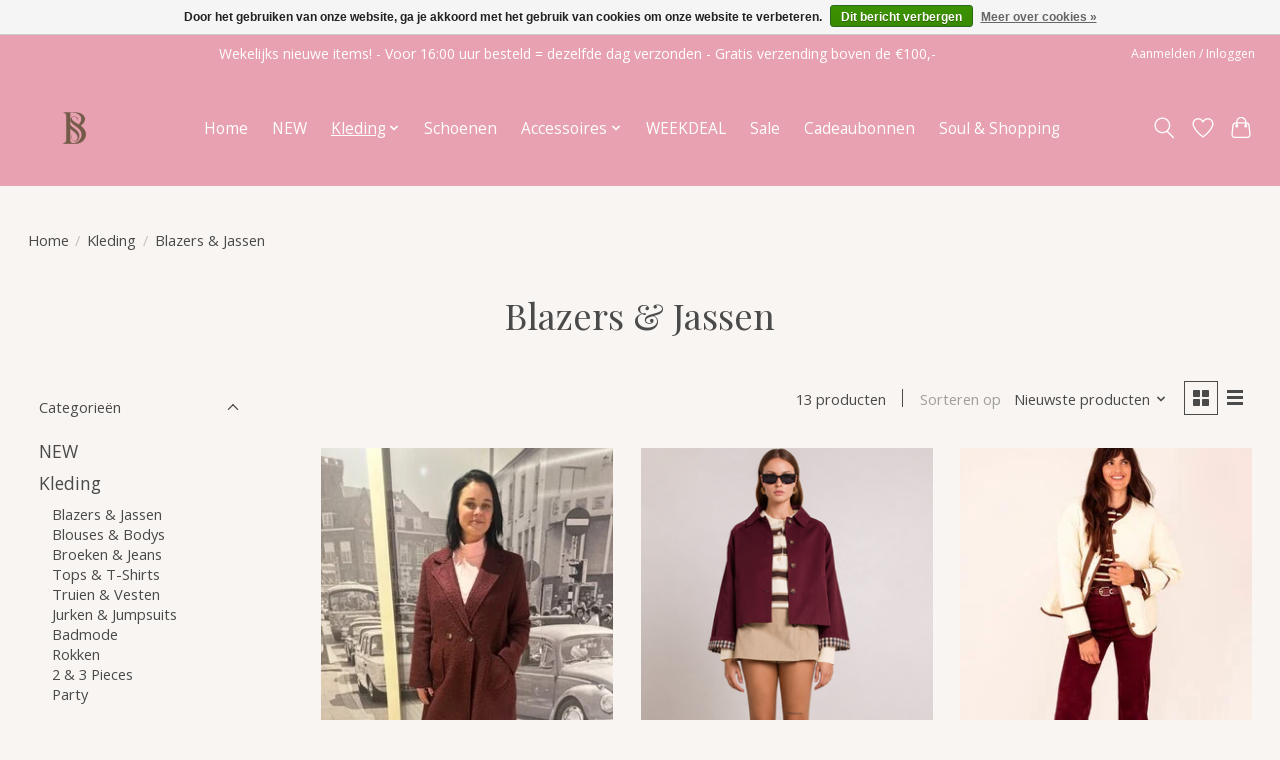

--- FILE ---
content_type: text/html;charset=utf-8
request_url: https://www.blend-scheveningen.nl/kleding/blazers-jassen/
body_size: 11753
content:
<!DOCTYPE html>
<html lang="nl">
  <head>
    <meta charset="utf-8"/>
<!-- [START] 'blocks/head.rain' -->
<!--

  (c) 2008-2026 Lightspeed Netherlands B.V.
  http://www.lightspeedhq.com
  Generated: 02-02-2026 @ 14:11:38

-->
<link rel="canonical" href="https://www.blend-scheveningen.nl/kleding/blazers-jassen/"/>
<link rel="alternate" href="https://www.blend-scheveningen.nl/index.rss" type="application/rss+xml" title="Nieuwe producten"/>
<link href="https://cdn.webshopapp.com/assets/cookielaw.css?2025-02-20" rel="stylesheet" type="text/css"/>
<meta name="robots" content="noodp,noydir"/>
<meta name="google-site-verification" content="&lt;meta name=&quot;facebook-domain-verification&quot; content=&quot;byoop7080t13wfnygt2nw665yguwaz&quot; /&gt;"/>
<meta property="og:url" content="https://www.blend-scheveningen.nl/kleding/blazers-jassen/?source=facebook"/>
<meta property="og:site_name" content="Blend-Scheveningen"/>
<meta property="og:title" content="Blazers &amp; Jassen "/>
<meta property="og:description" content="Jackets, blazers, coats, jassen. Welke kleur of maat we hebben ze voor je. Vergeet de prints niet van dit seizoen, ook die hebben wij. "/>
<script src="https://facebook.dmwsconnector.nl/shop-assets/288443/capi.js?id=f883b7b5a73999fa81c40c8deec00610"></script>
<!--[if lt IE 9]>
<script src="https://cdn.webshopapp.com/assets/html5shiv.js?2025-02-20"></script>
<![endif]-->
<!-- [END] 'blocks/head.rain' -->
    <title>Blazers &amp; Jassen  - Blend-Scheveningen</title>
    <meta name="description" content="Jackets, blazers, coats, jassen. Welke kleur of maat we hebben ze voor je. Vergeet de prints niet van dit seizoen, ook die hebben wij. " />
    <meta name="keywords" content="Blazers &amp; Jassen " />
    <meta http-equiv="X-UA-Compatible" content="IE=edge">
    <meta name="viewport" content="width=device-width, initial-scale=1">
    <meta name="apple-mobile-web-app-capable" content="yes">
    <meta name="apple-mobile-web-app-status-bar-style" content="black">
    
    <script>document.getElementsByTagName("html")[0].className += " js";</script>

    <link rel="shortcut icon" href="https://cdn.webshopapp.com/shops/288443/themes/174583/v/2788368/assets/favicon.png?20251230230446" type="image/x-icon" />
    <link href='//fonts.googleapis.com/css?family=Open%20Sans:400,300,600&display=swap' rel='stylesheet' type='text/css'>
<link href='//fonts.googleapis.com/css?family=Playfair%20Display:400,300,600&display=swap' rel='stylesheet' type='text/css'>
    <link rel="stylesheet" href="https://cdn.webshopapp.com/assets/gui-2-0.css?2025-02-20" />
    <link rel="stylesheet" href="https://cdn.webshopapp.com/assets/gui-responsive-2-0.css?2025-02-20" />
    <link id="lightspeedframe" rel="stylesheet" href="https://cdn.webshopapp.com/shops/288443/themes/174583/assets/style.css?2025123023415920210104192718" />
    <!-- browsers not supporting CSS variables -->
    <script>
      if(!('CSS' in window) || !CSS.supports('color', 'var(--color-var)')) {var cfStyle = document.getElementById('lightspeedframe');if(cfStyle) {var href = cfStyle.getAttribute('href');href = href.replace('style.css', 'style-fallback.css');cfStyle.setAttribute('href', href);}}
    </script>
    <link rel="stylesheet" href="https://cdn.webshopapp.com/shops/288443/themes/174583/assets/settings.css?2025123023415920210104192718" />
    <link rel="stylesheet" href="https://cdn.webshopapp.com/shops/288443/themes/174583/assets/custom.css?2025123023415920210104192718" />

    <script src="https://cdn.webshopapp.com/assets/jquery-3-7-1.js?2025-02-20"></script>
    <script src="https://cdn.webshopapp.com/assets/jquery-ui-1-14-1.js?2025-02-20"></script>

  </head>
  <body>
    
          <header class="main-header main-header--mobile js-main-header position-relative">
  <div class="main-header__top-section">
    <div class="main-header__nav-grid justify-between@md container max-width-lg text-xs padding-y-xxs">
      <div><p style="font-size:14px; margin-left: 200px; "> Wekelijks nieuwe items! - Voor 16:00 uur besteld = dezelfde dag verzonden - Gratis verzending boven de €100,-  </p></div>
      <ul class="main-header__list flex-grow flex-basis-0 justify-end@md display@md">        
                
                        <li class="main-header__item"><a href="https://www.blend-scheveningen.nl/account/" class="main-header__link" title="Mijn account">Aanmelden / Inloggen</a></li>
      </ul>
    </div>
  </div>
  <div class="main-header__mobile-content container max-width-lg">
          <a href="https://www.blend-scheveningen.nl/" class="main-header__logo" title="★ Voor vrouwen die durven op te vallen, zonder te veel te betalen">
        <img src="https://cdn.webshopapp.com/shops/288443/themes/174583/v/2788383/assets/logo.png?20251230233113" alt="★ Voor vrouwen die durven op te vallen, zonder te veel te betalen">
                <img src="https://cdn.webshopapp.com/shops/288443/themes/174583/v/2788369/assets/logo-white.png?20251230231816" class="main-header__logo-white" alt="★ Voor vrouwen die durven op te vallen, zonder te veel te betalen">
              </a>
        
    <div class="flex items-center">
            <a href="https://www.blend-scheveningen.nl/account/wishlist/" class="main-header__mobile-btn js-tab-focus">
        <svg class="icon" viewBox="0 0 24 25" fill="none"><title>Ga naar verlanglijst</title><path d="M11.3785 4.50387L12 5.42378L12.6215 4.50387C13.6598 2.96698 15.4376 1.94995 17.4545 1.94995C20.65 1.94995 23.232 4.49701 23.25 7.6084C23.2496 8.53335 22.927 9.71432 22.3056 11.056C21.689 12.3875 20.8022 13.8258 19.7333 15.249C17.6019 18.0872 14.7978 20.798 12.0932 22.4477L12 22.488L11.9068 22.4477C9.20215 20.798 6.3981 18.0872 4.26667 15.249C3.1978 13.8258 2.31101 12.3875 1.69437 11.056C1.07303 9.71436 0.750466 8.53342 0.75 7.60848C0.767924 4.49706 3.34993 1.94995 6.54545 1.94995C8.56242 1.94995 10.3402 2.96698 11.3785 4.50387Z" stroke="currentColor" stroke-width="1.5" fill="none"/></svg>
        <span class="sr-only">Verlanglijst</span>
      </a>
            <button class="reset main-header__mobile-btn js-tab-focus" aria-controls="cartDrawer">
        <svg class="icon" viewBox="0 0 24 25" fill="none"><title>Winkelwagen in-/uitschakelen</title><path d="M2.90171 9.65153C3.0797 8.00106 4.47293 6.75 6.13297 6.75H17.867C19.527 6.75 20.9203 8.00105 21.0982 9.65153L22.1767 19.6515C22.3839 21.5732 20.8783 23.25 18.9454 23.25H5.05454C3.1217 23.25 1.61603 21.5732 1.82328 19.6515L2.90171 9.65153Z" stroke="currentColor" stroke-width="1.5" fill="none"/>
        <path d="M7.19995 9.6001V5.7001C7.19995 2.88345 9.4833 0.600098 12.3 0.600098C15.1166 0.600098 17.4 2.88345 17.4 5.7001V9.6001" stroke="currentColor" stroke-width="1.5" fill="none"/>
        <circle cx="7.19996" cy="10.2001" r="1.8" fill="currentColor"/>
        <ellipse cx="17.4" cy="10.2001" rx="1.8" ry="1.8" fill="currentColor"/></svg>
        <span class="sr-only">Winkelwagen</span>
              </button>

      <button class="reset anim-menu-btn js-anim-menu-btn main-header__nav-control js-tab-focus" aria-label="Toggle menu">
        <i class="anim-menu-btn__icon anim-menu-btn__icon--close" aria-hidden="true"></i>
      </button>
    </div>
  </div>

  <div class="main-header__nav" role="navigation">
    <div class="main-header__nav-grid justify-between@md container max-width-lg">
      <div class="main-header__nav-logo-wrapper flex-shrink-0">
        
                  <a href="https://www.blend-scheveningen.nl/" class="main-header__logo" title="★ Voor vrouwen die durven op te vallen, zonder te veel te betalen">
            <img src="https://cdn.webshopapp.com/shops/288443/themes/174583/v/2788383/assets/logo.png?20251230233113" alt="★ Voor vrouwen die durven op te vallen, zonder te veel te betalen">
                        <img src="https://cdn.webshopapp.com/shops/288443/themes/174583/v/2788369/assets/logo-white.png?20251230231816" class="main-header__logo-white" alt="★ Voor vrouwen die durven op te vallen, zonder te veel te betalen">
                      </a>
              </div>
      
      <form action="https://www.blend-scheveningen.nl/search/" method="get" role="search" class="padding-y-md hide@md">
        <label class="sr-only" for="searchInputMobile">Zoeken</label>
        <input class="header-v3__nav-form-control form-control width-100%" value="" autocomplete="off" type="search" name="q" id="searchInputMobile" placeholder="Zoeken ...">
      </form>

      <ul class="main-header__list flex-grow flex-basis-0 flex-wrap justify-center@md">
        
                <li class="main-header__item">
          <a class="main-header__link" href="https://www.blend-scheveningen.nl/">Home</a>
        </li>
        
                <li class="main-header__item">
          <a class="main-header__link" href="https://www.blend-scheveningen.nl/new/">
            NEW                                    
          </a>
                  </li>
                <li class="main-header__item js-main-nav__item">
          <a class="main-header__link js-main-nav__control" href="https://www.blend-scheveningen.nl/kleding/" aria-current="page">
            <span>Kleding</span>            <svg class="main-header__dropdown-icon icon" viewBox="0 0 16 16"><polygon fill="currentColor" points="8,11.4 2.6,6 4,4.6 8,8.6 12,4.6 13.4,6 "></polygon></svg>                        <i class="main-header__arrow-icon" aria-hidden="true">
              <svg class="icon" viewBox="0 0 16 16">
                <g class="icon__group" fill="none" stroke="currentColor" stroke-linecap="square" stroke-miterlimit="10" stroke-width="2">
                  <path d="M2 2l12 12" />
                  <path d="M14 2L2 14" />
                </g>
              </svg>
            </i>
                        
          </a>
                    <ul class="main-header__dropdown">
            <li class="main-header__dropdown-item"><a href="https://www.blend-scheveningen.nl/kleding/" class="main-header__dropdown-link hide@md" aria-current="page">Alle Kleding</a></li>
                        <li class="main-header__dropdown-item">
              <a class="main-header__dropdown-link" href="https://www.blend-scheveningen.nl/kleding/blazers-jassen/" aria-current="page">
                Blazers &amp; Jassen 
                                              </a>

                          </li>
                        <li class="main-header__dropdown-item">
              <a class="main-header__dropdown-link" href="https://www.blend-scheveningen.nl/kleding/blouses-bodys/">
                Blouses &amp; Bodys 
                                              </a>

                          </li>
                        <li class="main-header__dropdown-item">
              <a class="main-header__dropdown-link" href="https://www.blend-scheveningen.nl/kleding/broeken-jeans/">
                Broeken &amp; Jeans 
                                              </a>

                          </li>
                        <li class="main-header__dropdown-item">
              <a class="main-header__dropdown-link" href="https://www.blend-scheveningen.nl/kleding/tops-t-shirts/">
                Tops &amp; T-Shirts
                                              </a>

                          </li>
                        <li class="main-header__dropdown-item">
              <a class="main-header__dropdown-link" href="https://www.blend-scheveningen.nl/kleding/truien-vesten/">
                Truien &amp; Vesten
                                              </a>

                          </li>
                        <li class="main-header__dropdown-item">
              <a class="main-header__dropdown-link" href="https://www.blend-scheveningen.nl/kleding/jurken-jumpsuits/">
                Jurken &amp; Jumpsuits 
                                              </a>

                          </li>
                        <li class="main-header__dropdown-item">
              <a class="main-header__dropdown-link" href="https://www.blend-scheveningen.nl/kleding/badmode/">
                Badmode
                                              </a>

                          </li>
                        <li class="main-header__dropdown-item">
              <a class="main-header__dropdown-link" href="https://www.blend-scheveningen.nl/kleding/rokken/">
                Rokken 
                                              </a>

                          </li>
                        <li class="main-header__dropdown-item">
              <a class="main-header__dropdown-link" href="https://www.blend-scheveningen.nl/kleding/2-3-pieces/">
                2 &amp; 3 Pieces 
                                              </a>

                          </li>
                        <li class="main-header__dropdown-item">
              <a class="main-header__dropdown-link" href="https://www.blend-scheveningen.nl/kleding/party/">
                Party 
                                              </a>

                          </li>
                      </ul>
                  </li>
                <li class="main-header__item">
          <a class="main-header__link" href="https://www.blend-scheveningen.nl/schoenen/">
            Schoenen                                    
          </a>
                  </li>
                <li class="main-header__item js-main-nav__item">
          <a class="main-header__link js-main-nav__control" href="https://www.blend-scheveningen.nl/accessoires/">
            <span>Accessoires</span>            <svg class="main-header__dropdown-icon icon" viewBox="0 0 16 16"><polygon fill="currentColor" points="8,11.4 2.6,6 4,4.6 8,8.6 12,4.6 13.4,6 "></polygon></svg>                        <i class="main-header__arrow-icon" aria-hidden="true">
              <svg class="icon" viewBox="0 0 16 16">
                <g class="icon__group" fill="none" stroke="currentColor" stroke-linecap="square" stroke-miterlimit="10" stroke-width="2">
                  <path d="M2 2l12 12" />
                  <path d="M14 2L2 14" />
                </g>
              </svg>
            </i>
                        
          </a>
                    <ul class="main-header__dropdown">
            <li class="main-header__dropdown-item"><a href="https://www.blend-scheveningen.nl/accessoires/" class="main-header__dropdown-link hide@md">Alle Accessoires</a></li>
                        <li class="main-header__dropdown-item">
              <a class="main-header__dropdown-link" href="https://www.blend-scheveningen.nl/accessoires/sieraden/">
                Sieraden 
                                              </a>

                          </li>
                        <li class="main-header__dropdown-item">
              <a class="main-header__dropdown-link" href="https://www.blend-scheveningen.nl/accessoires/tassen/">
                Tassen
                                              </a>

                          </li>
                        <li class="main-header__dropdown-item">
              <a class="main-header__dropdown-link" href="https://www.blend-scheveningen.nl/accessoires/riemen/">
                Riemen
                                              </a>

                          </li>
                        <li class="main-header__dropdown-item">
              <a class="main-header__dropdown-link" href="https://www.blend-scheveningen.nl/accessoires/mutsen-hoeden-sjaals/">
                Mutsen/ Hoeden/ Sjaals
                                              </a>

                          </li>
                        <li class="main-header__dropdown-item">
              <a class="main-header__dropdown-link" href="https://www.blend-scheveningen.nl/accessoires/zonnebrillen/">
                Zonnebrillen
                                              </a>

                          </li>
                      </ul>
                  </li>
                <li class="main-header__item">
          <a class="main-header__link" href="https://www.blend-scheveningen.nl/weekdeal/">
            WEEKDEAL                                     
          </a>
                  </li>
                <li class="main-header__item">
          <a class="main-header__link" href="https://www.blend-scheveningen.nl/sale/">
            Sale                                     
          </a>
                  </li>
        
                <li class="main-header__item">
            <a class="main-header__link" href="https://www.blend-scheveningen.nl/giftcard/" >Cadeaubonnen</a>
        </li>
        
                              <li class="main-header__item">
              <a class="main-header__link" href="https://www.blend-scheveningen.nl/blogs/soul-and-shopping/">Soul &amp; Shopping </a>
            </li>
                  
        
                
        <li class="main-header__item hide@md">
          <ul class="main-header__list main-header__list--mobile-items">        
            
                                    <li class="main-header__item"><a href="https://www.blend-scheveningen.nl/account/" class="main-header__link" title="Mijn account">Aanmelden / Inloggen</a></li>
          </ul>
        </li>
        
      </ul>

      <ul class="main-header__list flex-shrink-0 justify-end@md display@md">
        <li class="main-header__item">
          
          <button class="reset switch-icon main-header__link main-header__link--icon js-toggle-search js-switch-icon js-tab-focus" aria-label="Toggle icon">
            <svg class="icon switch-icon__icon--a" viewBox="0 0 24 25"><title>Zoeken in-/uitschakelen</title><path fill-rule="evenodd" clip-rule="evenodd" d="M17.6032 9.55171C17.6032 13.6671 14.267 17.0033 10.1516 17.0033C6.03621 17.0033 2.70001 13.6671 2.70001 9.55171C2.70001 5.4363 6.03621 2.1001 10.1516 2.1001C14.267 2.1001 17.6032 5.4363 17.6032 9.55171ZM15.2499 16.9106C13.8031 17.9148 12.0461 18.5033 10.1516 18.5033C5.20779 18.5033 1.20001 14.4955 1.20001 9.55171C1.20001 4.60787 5.20779 0.600098 10.1516 0.600098C15.0955 0.600098 19.1032 4.60787 19.1032 9.55171C19.1032 12.0591 18.0724 14.3257 16.4113 15.9507L23.2916 22.8311C23.5845 23.1239 23.5845 23.5988 23.2916 23.8917C22.9987 24.1846 22.5239 24.1846 22.231 23.8917L15.2499 16.9106Z" fill="currentColor"/></svg>

            <svg class="icon switch-icon__icon--b" viewBox="0 0 32 32"><title>Zoeken in-/uitschakelen</title><g fill="none" stroke="currentColor" stroke-miterlimit="10" stroke-linecap="round" stroke-linejoin="round" stroke-width="2"><line x1="27" y1="5" x2="5" y2="27"></line><line x1="27" y1="27" x2="5" y2="5"></line></g></svg>
          </button>

        </li>
                <li class="main-header__item">
          <a href="https://www.blend-scheveningen.nl/account/wishlist/" class="main-header__link main-header__link--icon">
            <svg class="icon" viewBox="0 0 24 25" fill="none"><title>Ga naar verlanglijst</title><path d="M11.3785 4.50387L12 5.42378L12.6215 4.50387C13.6598 2.96698 15.4376 1.94995 17.4545 1.94995C20.65 1.94995 23.232 4.49701 23.25 7.6084C23.2496 8.53335 22.927 9.71432 22.3056 11.056C21.689 12.3875 20.8022 13.8258 19.7333 15.249C17.6019 18.0872 14.7978 20.798 12.0932 22.4477L12 22.488L11.9068 22.4477C9.20215 20.798 6.3981 18.0872 4.26667 15.249C3.1978 13.8258 2.31101 12.3875 1.69437 11.056C1.07303 9.71436 0.750466 8.53342 0.75 7.60848C0.767924 4.49706 3.34993 1.94995 6.54545 1.94995C8.56242 1.94995 10.3402 2.96698 11.3785 4.50387Z" stroke="currentColor" stroke-width="1.5" fill="none"/></svg>
            <span class="sr-only">Verlanglijst</span>
          </a>
        </li>
                <li class="main-header__item">
          <a href="#0" class="main-header__link main-header__link--icon" aria-controls="cartDrawer">
            <svg class="icon" viewBox="0 0 24 25" fill="none"><title>Winkelwagen in-/uitschakelen</title><path d="M2.90171 9.65153C3.0797 8.00106 4.47293 6.75 6.13297 6.75H17.867C19.527 6.75 20.9203 8.00105 21.0982 9.65153L22.1767 19.6515C22.3839 21.5732 20.8783 23.25 18.9454 23.25H5.05454C3.1217 23.25 1.61603 21.5732 1.82328 19.6515L2.90171 9.65153Z" stroke="currentColor" stroke-width="1.5" fill="none"/>
            <path d="M7.19995 9.6001V5.7001C7.19995 2.88345 9.4833 0.600098 12.3 0.600098C15.1166 0.600098 17.4 2.88345 17.4 5.7001V9.6001" stroke="currentColor" stroke-width="1.5" fill="none"/>
            <circle cx="7.19996" cy="10.2001" r="1.8" fill="currentColor"/>
            <ellipse cx="17.4" cy="10.2001" rx="1.8" ry="1.8" fill="currentColor"/></svg>
            <span class="sr-only">Winkelwagen</span>
                      </a>
        </li>
      </ul>
      
    	<div class="main-header__search-form bg">
        <form action="https://www.blend-scheveningen.nl/search/" method="get" role="search" class="container max-width-lg">
          <label class="sr-only" for="searchInput">Zoeken</label>
          <input class="header-v3__nav-form-control form-control width-100%" value="" autocomplete="off" type="search" name="q" id="searchInput" placeholder="Zoeken ...">
        </form>
      </div>
      
    </div>
  </div>
</header>

<div class="drawer dr-cart js-drawer" id="cartDrawer">
  <div class="drawer__content bg shadow-md flex flex-column" role="alertdialog" aria-labelledby="drawer-cart-title">
    <header class="flex items-center justify-between flex-shrink-0 padding-x-md padding-y-md">
      <h1 id="drawer-cart-title" class="text-base text-truncate">Winkelwagen</h1>

      <button class="reset drawer__close-btn js-drawer__close js-tab-focus">
        <svg class="icon icon--xs" viewBox="0 0 16 16"><title>Winkelwagenpaneel sluiten</title><g stroke-width="2" stroke="currentColor" fill="none" stroke-linecap="round" stroke-linejoin="round" stroke-miterlimit="10"><line x1="13.5" y1="2.5" x2="2.5" y2="13.5"></line><line x1="2.5" y1="2.5" x2="13.5" y2="13.5"></line></g></svg>
      </button>
    </header>

    <div class="drawer__body padding-x-md padding-bottom-sm js-drawer__body">
            <p class="margin-y-xxxl color-contrast-medium text-sm text-center">Je winkelwagen is momenteel leeg</p>
          </div>

    <footer class="padding-x-md padding-y-md flex-shrink-0">
      <p class="text-sm text-center color-contrast-medium margin-bottom-sm">Betaal veilig met:</p>
      <p class="text-sm flex flex-wrap gap-xs text-xs@md justify-center">
                  <a href="https://www.blend-scheveningen.nl/service/payment-methods/" title="iDEAL">
            <img src="https://cdn.webshopapp.com/assets/icon-payment-ideal.png?2025-02-20" alt="iDEAL" height="16" />
          </a>
                  <a href="https://www.blend-scheveningen.nl/service/payment-methods/" title="Klarna Pay Later">
            <img src="https://cdn.webshopapp.com/assets/icon-payment-klarnapaylater.png?2025-02-20" alt="Klarna Pay Later" height="16" />
          </a>
              </p>
    </footer>
  </div>
</div>            <section class="collection-page__intro container max-width-lg">
  <div class="padding-y-lg">
    <nav class="breadcrumbs text-sm" aria-label="Breadcrumbs">
  <ol class="flex flex-wrap gap-xxs">
    <li class="breadcrumbs__item">
    	<a href="https://www.blend-scheveningen.nl/" class="color-inherit text-underline-hover">Home</a>
      <span class="color-contrast-low margin-left-xxs" aria-hidden="true">/</span>
    </li>
        <li class="breadcrumbs__item">
            <a href="https://www.blend-scheveningen.nl/kleding/" class="color-inherit text-underline-hover">Kleding</a>
      <span class="color-contrast-low margin-left-xxs" aria-hidden="true">/</span>
          </li>
        <li class="breadcrumbs__item" aria-current="page">
            Blazers &amp; Jassen 
          </li>
      </ol>
</nav>  </div>
  
  <h1 class="text-center">Blazers &amp; Jassen</h1>

  </section>

<section class="collection-page__content padding-y-lg">
  <div class="container max-width-lg">
    <div class="margin-bottom-md hide@md no-js:is-hidden">
      <button class="btn btn--subtle width-100%" aria-controls="filter-panel">Filters weergeven</button>
    </div>
  
    <div class="flex@md">
      <aside class="sidebar sidebar--collection-filters sidebar--colection-filters sidebar--static@md js-sidebar" data-static-class="sidebar--sticky-on-desktop" id="filter-panel" aria-labelledby="filter-panel-title">
        <div class="sidebar__panel">
          <header class="sidebar__header z-index-2">
            <h1 class="text-md text-truncate" id="filter-panel-title">Filters</h1>
      
            <button class="reset sidebar__close-btn js-sidebar__close-btn js-tab-focus">
              <svg class="icon" viewBox="0 0 16 16"><title>Paneel sluiten</title><g stroke-width="1" stroke="currentColor" fill="none" stroke-linecap="round" stroke-linejoin="round" stroke-miterlimit="10"><line x1="13.5" y1="2.5" x2="2.5" y2="13.5"></line><line x1="2.5" y1="2.5" x2="13.5" y2="13.5"></line></g></svg>
            </button>
          </header>
      		
          <form action="https://www.blend-scheveningen.nl/kleding/blazers-jassen/" method="get" class="position-relative z-index-1">
            <input type="hidden" name="mode" value="grid" id="filter_form_mode" />
            <input type="hidden" name="limit" value="24" id="filter_form_limit" />
            <input type="hidden" name="sort" value="newest" id="filter_form_sort" />

            <ul class="accordion js-accordion">
                            <li class="accordion__item accordion__item--is-open js-accordion__item">
                <button class="reset accordion__header padding-y-sm padding-x-md padding-x-xs@md js-tab-focus" type="button">
                  <div>
                    <div class="text-sm@md">Categorieën</div>
                  </div>

                  <svg class="icon accordion__icon-arrow no-js:is-hidden" viewBox="0 0 16 16" aria-hidden="true">
                    <g class="icon__group" fill="none" stroke="currentColor" stroke-linecap="square" stroke-miterlimit="10">
                      <path d="M2 2l12 12" />
                      <path d="M14 2L2 14" />
                    </g>
                  </svg>
                </button>
            
                <div class="accordion__panel js-accordion__panel">
                  <div class="padding-top-xxxs padding-x-md padding-bottom-md padding-x-xs@md">
                    <ul class="filter__categories flex flex-column gap-xxs">
                                            <li class="filter-categories__item">
                        <a href="https://www.blend-scheveningen.nl/new/" class="color-inherit text-underline-hover">NEW</a>
                        
                                              </li>
                                            <li class="filter-categories__item">
                        <a href="https://www.blend-scheveningen.nl/kleding/" class="color-inherit text-underline-hover" aria-current="page">Kleding</a>
                        
                                                  <ul class="filter-categories__subcat text-sm padding-top-xs padding-bottom-xs padding-left-sm">
                                                          <li class="filter-categories__item">
                                <a href="https://www.blend-scheveningen.nl/kleding/blazers-jassen/" class="color-inherit text-underline-hover" aria-current="page">Blazers &amp; Jassen </a>
                                
                                                              </li>
                                                          <li class="filter-categories__item">
                                <a href="https://www.blend-scheveningen.nl/kleding/blouses-bodys/" class="color-inherit text-underline-hover">Blouses &amp; Bodys </a>
                                
                                                              </li>
                                                          <li class="filter-categories__item">
                                <a href="https://www.blend-scheveningen.nl/kleding/broeken-jeans/" class="color-inherit text-underline-hover">Broeken &amp; Jeans </a>
                                
                                                              </li>
                                                          <li class="filter-categories__item">
                                <a href="https://www.blend-scheveningen.nl/kleding/tops-t-shirts/" class="color-inherit text-underline-hover">Tops &amp; T-Shirts</a>
                                
                                                              </li>
                                                          <li class="filter-categories__item">
                                <a href="https://www.blend-scheveningen.nl/kleding/truien-vesten/" class="color-inherit text-underline-hover">Truien &amp; Vesten</a>
                                
                                                              </li>
                                                          <li class="filter-categories__item">
                                <a href="https://www.blend-scheveningen.nl/kleding/jurken-jumpsuits/" class="color-inherit text-underline-hover">Jurken &amp; Jumpsuits </a>
                                
                                                              </li>
                                                          <li class="filter-categories__item">
                                <a href="https://www.blend-scheveningen.nl/kleding/badmode/" class="color-inherit text-underline-hover">Badmode</a>
                                
                                                              </li>
                                                          <li class="filter-categories__item">
                                <a href="https://www.blend-scheveningen.nl/kleding/rokken/" class="color-inherit text-underline-hover">Rokken </a>
                                
                                                              </li>
                                                          <li class="filter-categories__item">
                                <a href="https://www.blend-scheveningen.nl/kleding/2-3-pieces/" class="color-inherit text-underline-hover">2 &amp; 3 Pieces </a>
                                
                                                              </li>
                                                          <li class="filter-categories__item">
                                <a href="https://www.blend-scheveningen.nl/kleding/party/" class="color-inherit text-underline-hover">Party </a>
                                
                                                              </li>
                                                      </ul>
                                              </li>
                                            <li class="filter-categories__item">
                        <a href="https://www.blend-scheveningen.nl/schoenen/" class="color-inherit text-underline-hover">Schoenen</a>
                        
                                              </li>
                                            <li class="filter-categories__item">
                        <a href="https://www.blend-scheveningen.nl/accessoires/" class="color-inherit text-underline-hover">Accessoires</a>
                        
                                              </li>
                                            <li class="filter-categories__item">
                        <a href="https://www.blend-scheveningen.nl/weekdeal/" class="color-inherit text-underline-hover">WEEKDEAL </a>
                        
                                              </li>
                                            <li class="filter-categories__item">
                        <a href="https://www.blend-scheveningen.nl/sale/" class="color-inherit text-underline-hover">Sale </a>
                        
                                              </li>
                                          </ul>
                  </div>
                </div>
              </li>
                            
                            
                          
              <li class="accordion__item accordion__item--is-open accordion__item--is-open js-accordion__item">
                <button class="reset accordion__header padding-y-sm padding-x-md padding-x-xs@md js-tab-focus" type="button">
                  <div>
                    <div class="text-sm@md">Prijs</div>
                  </div>

                  <svg class="icon accordion__icon-arrow no-js:is-hidden" viewBox="0 0 16 16" aria-hidden="true">
                    <g class="icon__group" fill="none" stroke="currentColor" stroke-linecap="square" stroke-miterlimit="10">
                      <path d="M2 2l12 12" />
                      <path d="M14 2L2 14" />
                    </g>
                  </svg>
                </button>
            
                <div class="accordion__panel js-accordion__panel">
                  <div class="padding-top-xxxs padding-x-md padding-bottom-md padding-x-xs@md flex justify-center">
                    <div class="slider slider--multi-value js-slider">
                      <div class="slider__range">
                        <label class="sr-only" for="slider-min-value">Minimale prijswaarde</label>
                        <input class="slider__input" type="range" id="slider-min-value" name="min" min="0" max="45" step="1" value="0" onchange="this.form.submit()">
                      </div>
                  
                      <div class="slider__range">
                        <label class="sr-only" for="slider-max-value"> Price maximum value</label>
                        <input class="slider__input" type="range" id="slider-max-value" name="max" min="0" max="45" step="1" value="45" onchange="this.form.submit()">
                      </div>
                  
                      <div class="margin-top-xs text-center text-sm" aria-hidden="true">
                        <span class="slider__value">€<span class="js-slider__value">0</span> - €<span class="js-slider__value">45</span></span>
                      </div>
                    </div>
                  </div>
                </div>
              </li>
          
            </ul>
          </form>
        </div>
      </aside>
      
      <main class="flex-grow padding-left-xl@md">
        <form action="https://www.blend-scheveningen.nl/kleding/blazers-jassen/" method="get" class="flex gap-sm items-center justify-end margin-bottom-sm">
          <input type="hidden" name="min" value="0" id="filter_form_min" />
          <input type="hidden" name="max" value="45" id="filter_form_max" />
          <input type="hidden" name="brand" value="0" id="filter_form_brand" />
          <input type="hidden" name="limit" value="24" id="filter_form_limit" />
                    
          <p class="text-sm">13 producten</p>

          <div class="separator"></div>

          <div class="flex items-baseline">
            <label class="text-sm color-contrast-medium margin-right-sm" for="select-sorting">Sorteren op</label>

            <div class="select inline-block js-select" data-trigger-class="reset text-sm text-underline-hover inline-flex items-center cursor-pointer js-tab-focus">
              <select name="sort" id="select-sorting" onchange="this.form.submit()">
                                  <option value="default">Standaard</option>
                                  <option value="popular">Meest bekeken</option>
                                  <option value="newest" selected="selected">Nieuwste producten</option>
                                  <option value="lowest">Laagste prijs</option>
                                  <option value="highest">Hoogste prijs</option>
                                  <option value="asc">Naam oplopend</option>
                                  <option value="desc">Naam aflopend</option>
                              </select>

              <svg class="icon icon--xxs margin-left-xxxs" aria-hidden="true" viewBox="0 0 16 16"><polygon fill="currentColor" points="8,11.4 2.6,6 4,4.6 8,8.6 12,4.6 13.4,6 "></polygon></svg>
            </div>
          </div>

          <div class="btns btns--radio btns--grid-layout js-grid-switch__controller">
            <div>
              <input type="radio" name="mode" id="radio-grid" value="grid" checked onchange="this.form.submit()">
              <label class="btns__btn btns__btn--icon" for="radio-grid">
                <svg class="icon icon--xs" viewBox="0 0 16 16">
                  <title>Rasterweergave</title>
                  <g>
                    <path d="M6,0H1C0.4,0,0,0.4,0,1v5c0,0.6,0.4,1,1,1h5c0.6,0,1-0.4,1-1V1C7,0.4,6.6,0,6,0z"></path>
                    <path d="M15,0h-5C9.4,0,9,0.4,9,1v5c0,0.6,0.4,1,1,1h5c0.6,0,1-0.4,1-1V1C16,0.4,15.6,0,15,0z"></path>
                    <path d="M6,9H1c-0.6,0-1,0.4-1,1v5c0,0.6,0.4,1,1,1h5c0.6,0,1-0.4,1-1v-5C7,9.4,6.6,9,6,9z"></path>
                    <path d="M15,9h-5c-0.6,0-1,0.4-1,1v5c0,0.6,0.4,1,1,1h5c0.6,0,1-0.4,1-1v-5C16,9.4,15.6,9,15,9z"></path>
                  </g>
                </svg>
              </label>
            </div>

            <div>
              <input type="radio" name="mode" id="radio-list" value="list" onchange="this.form.submit()">
              <label class="btns__btn btns__btn--icon" for="radio-list">
                <svg class="icon icon--xs" viewBox="0 0 16 16">
                  <title>Lijstweergave</title>
                  <g>
                    <rect width="16" height="3"></rect>
                    <rect y="6" width="16" height="3"></rect>
                    <rect y="12" width="16" height="3"></rect>
                  </g>
                </svg>
              </label>
            </div>
          </div>
        </form>

        <div>
                    <ul class="grid gap-md">
                    <li class="col-6 col-4@md">
                  
  

<div class="prod-card">

    <span class="prod-card__badge">Sale</span>
  
  <div class="prod-card__img-wrapper">
    <a href="https://www.blend-scheveningen.nl/boucle-coat-soft.html" class="prod-card__img-link" aria-label="Bouclé Coat Soft">
      <figure class="media-wrapper media-wrapper--3:4 bg-contrast-lower">
                <img src="https://cdn.webshopapp.com/shops/288443/files/490919885/150x200x1/boucle-coat-soft.jpg" 
             sizes="(min-width: 400px) 300px, 150px"
             srcset="https://cdn.webshopapp.com/shops/288443/files/490919885/150x200x1/boucle-coat-soft.jpg 150w,
                     https://cdn.webshopapp.com/shops/288443/files/490919885/300x400x1/boucle-coat-soft.jpg 300w,
                     https://cdn.webshopapp.com/shops/288443/files/490919885/600x800x1/boucle-coat-soft.jpg 600w" 
             alt="Bouclé Coat Soft" 
             title="Bouclé Coat Soft" />
              </figure>
    </a>
                <a href="https://www.blend-scheveningen.nl/boucle-coat-soft.html" class="btn prod-card__action-button">Meer opties</a>
              
        <a href="https://www.blend-scheveningen.nl/account/wishlistAdd/161487813/?variant_id=319779475" class="btn btn--icon prod-card__wishlist">
      <svg class="icon" viewBox="0 0 24 25" fill="none"><title>Aan verlanglijst toevoegen</title><path d="M11.3785 4.50387L12 5.42378L12.6215 4.50387C13.6598 2.96698 15.4376 1.94995 17.4545 1.94995C20.65 1.94995 23.232 4.49701 23.25 7.6084C23.2496 8.53335 22.927 9.71432 22.3056 11.056C21.689 12.3875 20.8022 13.8258 19.7333 15.249C17.6019 18.0872 14.7978 20.798 12.0932 22.4477L12 22.488L11.9068 22.4477C9.20215 20.798 6.3981 18.0872 4.26667 15.249C3.1978 13.8258 2.31101 12.3875 1.69437 11.056C1.07303 9.71436 0.750466 8.53342 0.75 7.60848C0.767924 4.49706 3.34993 1.94995 6.54545 1.94995C8.56242 1.94995 10.3402 2.96698 11.3785 4.50387Z" stroke="black" stroke-width="1.5" fill="none"/></svg>
    </a>
      </div>

  <div class="padding-sm text-center">
    <h1 class="text-base margin-bottom-xs">
      <a href="https://www.blend-scheveningen.nl/boucle-coat-soft.html" class="product-card__title">
                Bouclé Coat Soft
              </a>
    </h1>

    <div class="margin-bottom-xs">          
      <ins class="prod-card__price">€12,50</ins>
    	      <del class="prod-card__old-price">€35,00</del> 
            
                </div>
  </div>
</div>

        	</li>
                    <li class="col-6 col-4@md">
                  
  

<div class="prod-card">

  
  <div class="prod-card__img-wrapper">
    <a href="https://www.blend-scheveningen.nl/classic-short-trenchcoat.html" class="prod-card__img-link" aria-label="Classic Short Trenchcoat">
      <figure class="media-wrapper media-wrapper--3:4 bg-contrast-lower">
                <img src="https://cdn.webshopapp.com/shops/288443/files/490304197/150x200x1/classic-short-trenchcoat.jpg" 
             sizes="(min-width: 400px) 300px, 150px"
             srcset="https://cdn.webshopapp.com/shops/288443/files/490304197/150x200x1/classic-short-trenchcoat.jpg 150w,
                     https://cdn.webshopapp.com/shops/288443/files/490304197/300x400x1/classic-short-trenchcoat.jpg 300w,
                     https://cdn.webshopapp.com/shops/288443/files/490304197/600x800x1/classic-short-trenchcoat.jpg 600w" 
             alt="Classic Short Trenchcoat" 
             title="Classic Short Trenchcoat" />
              </figure>
    </a>
                <a href="https://www.blend-scheveningen.nl/classic-short-trenchcoat.html" class="btn prod-card__action-button">Meer opties</a>
              
        <a href="https://www.blend-scheveningen.nl/account/wishlistAdd/161244175/?variant_id=319308374" class="btn btn--icon prod-card__wishlist">
      <svg class="icon" viewBox="0 0 24 25" fill="none"><title>Aan verlanglijst toevoegen</title><path d="M11.3785 4.50387L12 5.42378L12.6215 4.50387C13.6598 2.96698 15.4376 1.94995 17.4545 1.94995C20.65 1.94995 23.232 4.49701 23.25 7.6084C23.2496 8.53335 22.927 9.71432 22.3056 11.056C21.689 12.3875 20.8022 13.8258 19.7333 15.249C17.6019 18.0872 14.7978 20.798 12.0932 22.4477L12 22.488L11.9068 22.4477C9.20215 20.798 6.3981 18.0872 4.26667 15.249C3.1978 13.8258 2.31101 12.3875 1.69437 11.056C1.07303 9.71436 0.750466 8.53342 0.75 7.60848C0.767924 4.49706 3.34993 1.94995 6.54545 1.94995C8.56242 1.94995 10.3402 2.96698 11.3785 4.50387Z" stroke="black" stroke-width="1.5" fill="none"/></svg>
    </a>
      </div>

  <div class="padding-sm text-center">
    <h1 class="text-base margin-bottom-xs">
      <a href="https://www.blend-scheveningen.nl/classic-short-trenchcoat.html" class="product-card__title">
                Classic Short Trenchcoat
              </a>
    </h1>

    <div class="margin-bottom-xs">          
      <ins class="prod-card__price">€17,50</ins>
    	      
                </div>
  </div>
</div>

        	</li>
                    <li class="col-6 col-4@md">
                  
  

<div class="prod-card">

  
  <div class="prod-card__img-wrapper">
    <a href="https://www.blend-scheveningen.nl/essential-padded-jacket.html" class="prod-card__img-link" aria-label="Essential Padded Jacket">
      <figure class="media-wrapper media-wrapper--3:4 bg-contrast-lower">
                <img src="https://cdn.webshopapp.com/shops/288443/files/490011270/150x200x1/essential-padded-jacket.jpg" 
             sizes="(min-width: 400px) 300px, 150px"
             srcset="https://cdn.webshopapp.com/shops/288443/files/490011270/150x200x1/essential-padded-jacket.jpg 150w,
                     https://cdn.webshopapp.com/shops/288443/files/490011270/300x400x1/essential-padded-jacket.jpg 300w,
                     https://cdn.webshopapp.com/shops/288443/files/490011270/600x800x1/essential-padded-jacket.jpg 600w" 
             alt="Essential Padded Jacket" 
             title="Essential Padded Jacket" />
              </figure>
    </a>
                <a href="https://www.blend-scheveningen.nl/essential-padded-jacket.html" class="btn prod-card__action-button">Meer opties</a>
              
        <a href="https://www.blend-scheveningen.nl/account/wishlistAdd/161243466/?variant_id=319307220" class="btn btn--icon prod-card__wishlist">
      <svg class="icon" viewBox="0 0 24 25" fill="none"><title>Aan verlanglijst toevoegen</title><path d="M11.3785 4.50387L12 5.42378L12.6215 4.50387C13.6598 2.96698 15.4376 1.94995 17.4545 1.94995C20.65 1.94995 23.232 4.49701 23.25 7.6084C23.2496 8.53335 22.927 9.71432 22.3056 11.056C21.689 12.3875 20.8022 13.8258 19.7333 15.249C17.6019 18.0872 14.7978 20.798 12.0932 22.4477L12 22.488L11.9068 22.4477C9.20215 20.798 6.3981 18.0872 4.26667 15.249C3.1978 13.8258 2.31101 12.3875 1.69437 11.056C1.07303 9.71436 0.750466 8.53342 0.75 7.60848C0.767924 4.49706 3.34993 1.94995 6.54545 1.94995C8.56242 1.94995 10.3402 2.96698 11.3785 4.50387Z" stroke="black" stroke-width="1.5" fill="none"/></svg>
    </a>
      </div>

  <div class="padding-sm text-center">
    <h1 class="text-base margin-bottom-xs">
      <a href="https://www.blend-scheveningen.nl/essential-padded-jacket.html" class="product-card__title">
                Essential Padded Jacket
              </a>
    </h1>

    <div class="margin-bottom-xs">          
      <ins class="prod-card__price">€15,00</ins>
    	      
                </div>
  </div>
</div>

        	</li>
                    <li class="col-6 col-4@md">
                  
  

<div class="prod-card">

    <span class="prod-card__badge">Sale</span>
  
  <div class="prod-card__img-wrapper">
    <a href="https://www.blend-scheveningen.nl/fringe-suede-look-jacket.html" class="prod-card__img-link" aria-label="Fringe Suede Look Jacket">
      <figure class="media-wrapper media-wrapper--3:4 bg-contrast-lower">
                <img src="https://cdn.webshopapp.com/shops/288443/files/490007244/150x200x1/fringe-suede-look-jacket.jpg" 
             sizes="(min-width: 400px) 300px, 150px"
             srcset="https://cdn.webshopapp.com/shops/288443/files/490007244/150x200x1/fringe-suede-look-jacket.jpg 150w,
                     https://cdn.webshopapp.com/shops/288443/files/490007244/300x400x1/fringe-suede-look-jacket.jpg 300w,
                     https://cdn.webshopapp.com/shops/288443/files/490007244/600x800x1/fringe-suede-look-jacket.jpg 600w" 
             alt="Fringe Suede Look Jacket" 
             title="Fringe Suede Look Jacket" />
              </figure>
    </a>
                <a href="https://www.blend-scheveningen.nl/fringe-suede-look-jacket.html" class="btn prod-card__action-button">Meer opties</a>
              
        <a href="https://www.blend-scheveningen.nl/account/wishlistAdd/161242533/?variant_id=319305986" class="btn btn--icon prod-card__wishlist">
      <svg class="icon" viewBox="0 0 24 25" fill="none"><title>Aan verlanglijst toevoegen</title><path d="M11.3785 4.50387L12 5.42378L12.6215 4.50387C13.6598 2.96698 15.4376 1.94995 17.4545 1.94995C20.65 1.94995 23.232 4.49701 23.25 7.6084C23.2496 8.53335 22.927 9.71432 22.3056 11.056C21.689 12.3875 20.8022 13.8258 19.7333 15.249C17.6019 18.0872 14.7978 20.798 12.0932 22.4477L12 22.488L11.9068 22.4477C9.20215 20.798 6.3981 18.0872 4.26667 15.249C3.1978 13.8258 2.31101 12.3875 1.69437 11.056C1.07303 9.71436 0.750466 8.53342 0.75 7.60848C0.767924 4.49706 3.34993 1.94995 6.54545 1.94995C8.56242 1.94995 10.3402 2.96698 11.3785 4.50387Z" stroke="black" stroke-width="1.5" fill="none"/></svg>
    </a>
      </div>

  <div class="padding-sm text-center">
    <h1 class="text-base margin-bottom-xs">
      <a href="https://www.blend-scheveningen.nl/fringe-suede-look-jacket.html" class="product-card__title">
                Fringe Suede Look Jacket
              </a>
    </h1>

    <div class="margin-bottom-xs">          
      <ins class="prod-card__price">€35,00</ins>
    	      <del class="prod-card__old-price">€89,99</del> 
            
                </div>
  </div>
</div>

        	</li>
                    <li class="col-6 col-4@md">
                  
  

<div class="prod-card">

    <span class="prod-card__badge">Sale</span>
  
  <div class="prod-card__img-wrapper">
    <a href="https://www.blend-scheveningen.nl/oversized-wool-fringe-blazer-coat.html" class="prod-card__img-link" aria-label="Oversized Wool Fringe Blazer Coat">
      <figure class="media-wrapper media-wrapper--3:4 bg-contrast-lower">
                <img src="https://cdn.webshopapp.com/shops/288443/files/490006643/150x200x1/oversized-wool-fringe-blazer-coat.jpg" 
             sizes="(min-width: 400px) 300px, 150px"
             srcset="https://cdn.webshopapp.com/shops/288443/files/490006643/150x200x1/oversized-wool-fringe-blazer-coat.jpg 150w,
                     https://cdn.webshopapp.com/shops/288443/files/490006643/300x400x1/oversized-wool-fringe-blazer-coat.jpg 300w,
                     https://cdn.webshopapp.com/shops/288443/files/490006643/600x800x1/oversized-wool-fringe-blazer-coat.jpg 600w" 
             alt="Oversized Wool Fringe Blazer Coat" 
             title="Oversized Wool Fringe Blazer Coat" />
              </figure>
    </a>
                <a href="https://www.blend-scheveningen.nl/oversized-wool-fringe-blazer-coat.html" class="btn prod-card__action-button">Meer opties</a>
              
        <a href="https://www.blend-scheveningen.nl/account/wishlistAdd/161241782/?variant_id=319305110" class="btn btn--icon prod-card__wishlist">
      <svg class="icon" viewBox="0 0 24 25" fill="none"><title>Aan verlanglijst toevoegen</title><path d="M11.3785 4.50387L12 5.42378L12.6215 4.50387C13.6598 2.96698 15.4376 1.94995 17.4545 1.94995C20.65 1.94995 23.232 4.49701 23.25 7.6084C23.2496 8.53335 22.927 9.71432 22.3056 11.056C21.689 12.3875 20.8022 13.8258 19.7333 15.249C17.6019 18.0872 14.7978 20.798 12.0932 22.4477L12 22.488L11.9068 22.4477C9.20215 20.798 6.3981 18.0872 4.26667 15.249C3.1978 13.8258 2.31101 12.3875 1.69437 11.056C1.07303 9.71436 0.750466 8.53342 0.75 7.60848C0.767924 4.49706 3.34993 1.94995 6.54545 1.94995C8.56242 1.94995 10.3402 2.96698 11.3785 4.50387Z" stroke="black" stroke-width="1.5" fill="none"/></svg>
    </a>
      </div>

  <div class="padding-sm text-center">
    <h1 class="text-base margin-bottom-xs">
      <a href="https://www.blend-scheveningen.nl/oversized-wool-fringe-blazer-coat.html" class="product-card__title">
                Oversized Wool Fringe Blazer Coat
              </a>
    </h1>

    <div class="margin-bottom-xs">          
      <ins class="prod-card__price">€45,00</ins>
    	      <del class="prod-card__old-price">€129,99</del> 
            
                </div>
  </div>
</div>

        	</li>
                    <li class="col-6 col-4@md">
                  
  

<div class="prod-card">

    <span class="prod-card__badge">Sale</span>
  
  <div class="prod-card__img-wrapper">
    <a href="https://www.blend-scheveningen.nl/fringe-luxe-jas.html" class="prod-card__img-link" aria-label="Fringe Luxe Jas">
      <figure class="media-wrapper media-wrapper--3:4 bg-contrast-lower">
                <img src="https://cdn.webshopapp.com/shops/288443/files/489911023/150x200x1/fringe-luxe-jas.jpg" 
             sizes="(min-width: 400px) 300px, 150px"
             srcset="https://cdn.webshopapp.com/shops/288443/files/489911023/150x200x1/fringe-luxe-jas.jpg 150w,
                     https://cdn.webshopapp.com/shops/288443/files/489911023/300x400x1/fringe-luxe-jas.jpg 300w,
                     https://cdn.webshopapp.com/shops/288443/files/489911023/600x800x1/fringe-luxe-jas.jpg 600w" 
             alt="Fringe Luxe Jas" 
             title="Fringe Luxe Jas" />
              </figure>
    </a>
                <a href="https://www.blend-scheveningen.nl/fringe-luxe-jas.html" class="btn prod-card__action-button">Meer opties</a>
              
        <a href="https://www.blend-scheveningen.nl/account/wishlistAdd/161220675/?variant_id=319264403" class="btn btn--icon prod-card__wishlist">
      <svg class="icon" viewBox="0 0 24 25" fill="none"><title>Aan verlanglijst toevoegen</title><path d="M11.3785 4.50387L12 5.42378L12.6215 4.50387C13.6598 2.96698 15.4376 1.94995 17.4545 1.94995C20.65 1.94995 23.232 4.49701 23.25 7.6084C23.2496 8.53335 22.927 9.71432 22.3056 11.056C21.689 12.3875 20.8022 13.8258 19.7333 15.249C17.6019 18.0872 14.7978 20.798 12.0932 22.4477L12 22.488L11.9068 22.4477C9.20215 20.798 6.3981 18.0872 4.26667 15.249C3.1978 13.8258 2.31101 12.3875 1.69437 11.056C1.07303 9.71436 0.750466 8.53342 0.75 7.60848C0.767924 4.49706 3.34993 1.94995 6.54545 1.94995C8.56242 1.94995 10.3402 2.96698 11.3785 4.50387Z" stroke="black" stroke-width="1.5" fill="none"/></svg>
    </a>
      </div>

  <div class="padding-sm text-center">
    <h1 class="text-base margin-bottom-xs">
      <a href="https://www.blend-scheveningen.nl/fringe-luxe-jas.html" class="product-card__title">
                Fringe Luxe Jas
              </a>
    </h1>

    <div class="margin-bottom-xs">          
      <ins class="prod-card__price">€25,00</ins>
    	      <del class="prod-card__old-price">€49,99</del> 
            
                </div>
  </div>
</div>

        	</li>
                    <li class="col-6 col-4@md">
                  
  

<div class="prod-card">

    <span class="prod-card__badge">Sale</span>
  
  <div class="prod-card__img-wrapper">
    <a href="https://www.blend-scheveningen.nl/cherry-boyfriend-sweater.html" class="prod-card__img-link" aria-label="Cherry Boyfriend Sweater">
      <figure class="media-wrapper media-wrapper--3:4 bg-contrast-lower">
                <img src="https://cdn.webshopapp.com/shops/288443/files/489911182/150x200x1/cherry-boyfriend-sweater.jpg" 
             sizes="(min-width: 400px) 300px, 150px"
             srcset="https://cdn.webshopapp.com/shops/288443/files/489911182/150x200x1/cherry-boyfriend-sweater.jpg 150w,
                     https://cdn.webshopapp.com/shops/288443/files/489911182/300x400x1/cherry-boyfriend-sweater.jpg 300w,
                     https://cdn.webshopapp.com/shops/288443/files/489911182/600x800x1/cherry-boyfriend-sweater.jpg 600w" 
             alt="Cherry Boyfriend Sweater" 
             title="Cherry Boyfriend Sweater" />
              </figure>
    </a>
                <a href="https://www.blend-scheveningen.nl/cherry-boyfriend-sweater.html" class="btn prod-card__action-button">Meer opties</a>
              
        <a href="https://www.blend-scheveningen.nl/account/wishlistAdd/161220581/?variant_id=319264122" class="btn btn--icon prod-card__wishlist">
      <svg class="icon" viewBox="0 0 24 25" fill="none"><title>Aan verlanglijst toevoegen</title><path d="M11.3785 4.50387L12 5.42378L12.6215 4.50387C13.6598 2.96698 15.4376 1.94995 17.4545 1.94995C20.65 1.94995 23.232 4.49701 23.25 7.6084C23.2496 8.53335 22.927 9.71432 22.3056 11.056C21.689 12.3875 20.8022 13.8258 19.7333 15.249C17.6019 18.0872 14.7978 20.798 12.0932 22.4477L12 22.488L11.9068 22.4477C9.20215 20.798 6.3981 18.0872 4.26667 15.249C3.1978 13.8258 2.31101 12.3875 1.69437 11.056C1.07303 9.71436 0.750466 8.53342 0.75 7.60848C0.767924 4.49706 3.34993 1.94995 6.54545 1.94995C8.56242 1.94995 10.3402 2.96698 11.3785 4.50387Z" stroke="black" stroke-width="1.5" fill="none"/></svg>
    </a>
      </div>

  <div class="padding-sm text-center">
    <h1 class="text-base margin-bottom-xs">
      <a href="https://www.blend-scheveningen.nl/cherry-boyfriend-sweater.html" class="product-card__title">
                Cherry Boyfriend Sweater
              </a>
    </h1>

    <div class="margin-bottom-xs">          
      <ins class="prod-card__price">€25,00</ins>
    	      <del class="prod-card__old-price">€34,99</del> 
            
                </div>
  </div>
</div>

        	</li>
                    <li class="col-6 col-4@md">
                  
  

<div class="prod-card">

  
  <div class="prod-card__img-wrapper">
    <a href="https://www.blend-scheveningen.nl/mint-mohair-button-vest.html" class="prod-card__img-link" aria-label="Mint Mohair Button Vest">
      <figure class="media-wrapper media-wrapper--3:4 bg-contrast-lower">
                <img src="https://cdn.webshopapp.com/shops/288443/files/489910515/150x200x1/mint-mohair-button-vest.jpg" 
             sizes="(min-width: 400px) 300px, 150px"
             srcset="https://cdn.webshopapp.com/shops/288443/files/489910515/150x200x1/mint-mohair-button-vest.jpg 150w,
                     https://cdn.webshopapp.com/shops/288443/files/489910515/300x400x1/mint-mohair-button-vest.jpg 300w,
                     https://cdn.webshopapp.com/shops/288443/files/489910515/600x800x1/mint-mohair-button-vest.jpg 600w" 
             alt="Mint Mohair Button Vest" 
             title="Mint Mohair Button Vest" />
              </figure>
    </a>
                <a href="https://www.blend-scheveningen.nl/mint-mohair-button-vest.html" class="btn prod-card__action-button">Meer opties</a>
              
        <a href="https://www.blend-scheveningen.nl/account/wishlistAdd/161154214/?variant_id=319113858" class="btn btn--icon prod-card__wishlist">
      <svg class="icon" viewBox="0 0 24 25" fill="none"><title>Aan verlanglijst toevoegen</title><path d="M11.3785 4.50387L12 5.42378L12.6215 4.50387C13.6598 2.96698 15.4376 1.94995 17.4545 1.94995C20.65 1.94995 23.232 4.49701 23.25 7.6084C23.2496 8.53335 22.927 9.71432 22.3056 11.056C21.689 12.3875 20.8022 13.8258 19.7333 15.249C17.6019 18.0872 14.7978 20.798 12.0932 22.4477L12 22.488L11.9068 22.4477C9.20215 20.798 6.3981 18.0872 4.26667 15.249C3.1978 13.8258 2.31101 12.3875 1.69437 11.056C1.07303 9.71436 0.750466 8.53342 0.75 7.60848C0.767924 4.49706 3.34993 1.94995 6.54545 1.94995C8.56242 1.94995 10.3402 2.96698 11.3785 4.50387Z" stroke="black" stroke-width="1.5" fill="none"/></svg>
    </a>
      </div>

  <div class="padding-sm text-center">
    <h1 class="text-base margin-bottom-xs">
      <a href="https://www.blend-scheveningen.nl/mint-mohair-button-vest.html" class="product-card__title">
                Mint Mohair Button Vest
              </a>
    </h1>

    <div class="margin-bottom-xs">          
      <ins class="prod-card__price">€19,99</ins>
    	      
                </div>
  </div>
</div>

        	</li>
                    <li class="col-6 col-4@md">
                  
  

<div class="prod-card">

    <span class="prod-card__badge">Sale</span>
  
  <div class="prod-card__img-wrapper">
    <a href="https://www.blend-scheveningen.nl/sparkle-belt-cape.html" class="prod-card__img-link" aria-label="Sparkle Belt Cape">
      <figure class="media-wrapper media-wrapper--3:4 bg-contrast-lower">
                <img src="https://cdn.webshopapp.com/shops/288443/files/489910339/150x200x1/sparkle-belt-cape.jpg" 
             sizes="(min-width: 400px) 300px, 150px"
             srcset="https://cdn.webshopapp.com/shops/288443/files/489910339/150x200x1/sparkle-belt-cape.jpg 150w,
                     https://cdn.webshopapp.com/shops/288443/files/489910339/300x400x1/sparkle-belt-cape.jpg 300w,
                     https://cdn.webshopapp.com/shops/288443/files/489910339/600x800x1/sparkle-belt-cape.jpg 600w" 
             alt="Sparkle Belt Cape" 
             title="Sparkle Belt Cape" />
              </figure>
    </a>
                <a href="https://www.blend-scheveningen.nl/sparkle-belt-cape.html" class="btn prod-card__action-button">Meer opties</a>
              
        <a href="https://www.blend-scheveningen.nl/account/wishlistAdd/161118534/?variant_id=319043467" class="btn btn--icon prod-card__wishlist">
      <svg class="icon" viewBox="0 0 24 25" fill="none"><title>Aan verlanglijst toevoegen</title><path d="M11.3785 4.50387L12 5.42378L12.6215 4.50387C13.6598 2.96698 15.4376 1.94995 17.4545 1.94995C20.65 1.94995 23.232 4.49701 23.25 7.6084C23.2496 8.53335 22.927 9.71432 22.3056 11.056C21.689 12.3875 20.8022 13.8258 19.7333 15.249C17.6019 18.0872 14.7978 20.798 12.0932 22.4477L12 22.488L11.9068 22.4477C9.20215 20.798 6.3981 18.0872 4.26667 15.249C3.1978 13.8258 2.31101 12.3875 1.69437 11.056C1.07303 9.71436 0.750466 8.53342 0.75 7.60848C0.767924 4.49706 3.34993 1.94995 6.54545 1.94995C8.56242 1.94995 10.3402 2.96698 11.3785 4.50387Z" stroke="black" stroke-width="1.5" fill="none"/></svg>
    </a>
      </div>

  <div class="padding-sm text-center">
    <h1 class="text-base margin-bottom-xs">
      <a href="https://www.blend-scheveningen.nl/sparkle-belt-cape.html" class="product-card__title">
                Sparkle Belt Cape
              </a>
    </h1>

    <div class="margin-bottom-xs">          
      <ins class="prod-card__price">€15,00</ins>
    	      <del class="prod-card__old-price">€35,00</del> 
            
                </div>
  </div>
</div>

        	</li>
                    <li class="col-6 col-4@md">
                  
  

<div class="prod-card">

    <span class="prod-card__badge">Sale</span>
  
  <div class="prod-card__img-wrapper">
    <a href="https://www.blend-scheveningen.nl/poncho-wrap-me-up.html" class="prod-card__img-link" aria-label="Poncho Wrap Me Up">
      <figure class="media-wrapper media-wrapper--3:4 bg-contrast-lower">
                <img src="https://cdn.webshopapp.com/shops/288443/files/484444591/150x200x1/poncho-wrap-me-up.jpg" 
             sizes="(min-width: 400px) 300px, 150px"
             srcset="https://cdn.webshopapp.com/shops/288443/files/484444591/150x200x1/poncho-wrap-me-up.jpg 150w,
                     https://cdn.webshopapp.com/shops/288443/files/484444591/300x400x1/poncho-wrap-me-up.jpg 300w,
                     https://cdn.webshopapp.com/shops/288443/files/484444591/600x800x1/poncho-wrap-me-up.jpg 600w" 
             alt="Poncho Wrap Me Up" 
             title="Poncho Wrap Me Up" />
              </figure>
    </a>
                <a href="https://www.blend-scheveningen.nl/poncho-wrap-me-up.html" class="btn prod-card__action-button">Meer opties</a>
              
        <a href="https://www.blend-scheveningen.nl/account/wishlistAdd/159784121/?variant_id=316716301" class="btn btn--icon prod-card__wishlist">
      <svg class="icon" viewBox="0 0 24 25" fill="none"><title>Aan verlanglijst toevoegen</title><path d="M11.3785 4.50387L12 5.42378L12.6215 4.50387C13.6598 2.96698 15.4376 1.94995 17.4545 1.94995C20.65 1.94995 23.232 4.49701 23.25 7.6084C23.2496 8.53335 22.927 9.71432 22.3056 11.056C21.689 12.3875 20.8022 13.8258 19.7333 15.249C17.6019 18.0872 14.7978 20.798 12.0932 22.4477L12 22.488L11.9068 22.4477C9.20215 20.798 6.3981 18.0872 4.26667 15.249C3.1978 13.8258 2.31101 12.3875 1.69437 11.056C1.07303 9.71436 0.750466 8.53342 0.75 7.60848C0.767924 4.49706 3.34993 1.94995 6.54545 1.94995C8.56242 1.94995 10.3402 2.96698 11.3785 4.50387Z" stroke="black" stroke-width="1.5" fill="none"/></svg>
    </a>
      </div>

  <div class="padding-sm text-center">
    <h1 class="text-base margin-bottom-xs">
      <a href="https://www.blend-scheveningen.nl/poncho-wrap-me-up.html" class="product-card__title">
                Poncho Wrap Me Up
              </a>
    </h1>

    <div class="margin-bottom-xs">          
      <ins class="prod-card__price">€18,50</ins>
    	      <del class="prod-card__old-price">€39,98</del> 
            
                </div>
  </div>
</div>

        	</li>
                    <li class="col-6 col-4@md">
                  
  

<div class="prod-card">

    <span class="prod-card__badge">Sale</span>
  
  <div class="prod-card__img-wrapper">
    <a href="https://www.blend-scheveningen.nl/korte-trenchcoat-biba.html" class="prod-card__img-link" aria-label="Korte Trenchcoat Biba">
      <figure class="media-wrapper media-wrapper--3:4 bg-contrast-lower">
                <img src="https://cdn.webshopapp.com/shops/288443/files/481196155/150x200x1/korte-trenchcoat-biba.jpg" 
             sizes="(min-width: 400px) 300px, 150px"
             srcset="https://cdn.webshopapp.com/shops/288443/files/481196155/150x200x1/korte-trenchcoat-biba.jpg 150w,
                     https://cdn.webshopapp.com/shops/288443/files/481196155/300x400x1/korte-trenchcoat-biba.jpg 300w,
                     https://cdn.webshopapp.com/shops/288443/files/481196155/600x800x1/korte-trenchcoat-biba.jpg 600w" 
             alt="Korte Trenchcoat Biba" 
             title="Korte Trenchcoat Biba" />
              </figure>
    </a>
                <a href="https://www.blend-scheveningen.nl/korte-trenchcoat-biba.html" class="btn prod-card__action-button">Meer opties</a>
              
        <a href="https://www.blend-scheveningen.nl/account/wishlistAdd/158978011/?variant_id=315237183" class="btn btn--icon prod-card__wishlist">
      <svg class="icon" viewBox="0 0 24 25" fill="none"><title>Aan verlanglijst toevoegen</title><path d="M11.3785 4.50387L12 5.42378L12.6215 4.50387C13.6598 2.96698 15.4376 1.94995 17.4545 1.94995C20.65 1.94995 23.232 4.49701 23.25 7.6084C23.2496 8.53335 22.927 9.71432 22.3056 11.056C21.689 12.3875 20.8022 13.8258 19.7333 15.249C17.6019 18.0872 14.7978 20.798 12.0932 22.4477L12 22.488L11.9068 22.4477C9.20215 20.798 6.3981 18.0872 4.26667 15.249C3.1978 13.8258 2.31101 12.3875 1.69437 11.056C1.07303 9.71436 0.750466 8.53342 0.75 7.60848C0.767924 4.49706 3.34993 1.94995 6.54545 1.94995C8.56242 1.94995 10.3402 2.96698 11.3785 4.50387Z" stroke="black" stroke-width="1.5" fill="none"/></svg>
    </a>
      </div>

  <div class="padding-sm text-center">
    <h1 class="text-base margin-bottom-xs">
      <a href="https://www.blend-scheveningen.nl/korte-trenchcoat-biba.html" class="product-card__title">
                Korte Trenchcoat Biba
              </a>
    </h1>

    <div class="margin-bottom-xs">          
      <ins class="prod-card__price">€20,00</ins>
    	      <del class="prod-card__old-price">€39,99</del> 
            
                </div>
  </div>
</div>

        	</li>
                    <li class="col-6 col-4@md">
                  
  

<div class="prod-card">

    <span class="prod-card__badge">Sale</span>
  
  <div class="prod-card__img-wrapper">
    <a href="https://www.blend-scheveningen.nl/blazer-holly-stripe-black.html" class="prod-card__img-link" aria-label="Blazer Holly Stripe  Black">
      <figure class="media-wrapper media-wrapper--3:4 bg-contrast-lower">
                <img src="https://cdn.webshopapp.com/shops/288443/files/479547783/150x200x1/blazer-holly-stripe-black.jpg" 
             sizes="(min-width: 400px) 300px, 150px"
             srcset="https://cdn.webshopapp.com/shops/288443/files/479547783/150x200x1/blazer-holly-stripe-black.jpg 150w,
                     https://cdn.webshopapp.com/shops/288443/files/479547783/300x400x1/blazer-holly-stripe-black.jpg 300w,
                     https://cdn.webshopapp.com/shops/288443/files/479547783/600x800x1/blazer-holly-stripe-black.jpg 600w" 
             alt="Blazer Holly Stripe  Black" 
             title="Blazer Holly Stripe  Black" />
              </figure>
    </a>
                <a href="https://www.blend-scheveningen.nl/blazer-holly-stripe-black.html" class="btn prod-card__action-button">Meer opties</a>
              
        <a href="https://www.blend-scheveningen.nl/account/wishlistAdd/158690808/?variant_id=314691771" class="btn btn--icon prod-card__wishlist">
      <svg class="icon" viewBox="0 0 24 25" fill="none"><title>Aan verlanglijst toevoegen</title><path d="M11.3785 4.50387L12 5.42378L12.6215 4.50387C13.6598 2.96698 15.4376 1.94995 17.4545 1.94995C20.65 1.94995 23.232 4.49701 23.25 7.6084C23.2496 8.53335 22.927 9.71432 22.3056 11.056C21.689 12.3875 20.8022 13.8258 19.7333 15.249C17.6019 18.0872 14.7978 20.798 12.0932 22.4477L12 22.488L11.9068 22.4477C9.20215 20.798 6.3981 18.0872 4.26667 15.249C3.1978 13.8258 2.31101 12.3875 1.69437 11.056C1.07303 9.71436 0.750466 8.53342 0.75 7.60848C0.767924 4.49706 3.34993 1.94995 6.54545 1.94995C8.56242 1.94995 10.3402 2.96698 11.3785 4.50387Z" stroke="black" stroke-width="1.5" fill="none"/></svg>
    </a>
      </div>

  <div class="padding-sm text-center">
    <h1 class="text-base margin-bottom-xs">
      <a href="https://www.blend-scheveningen.nl/blazer-holly-stripe-black.html" class="product-card__title">
                Blazer Holly Stripe  Black
              </a>
    </h1>

    <div class="margin-bottom-xs">          
      <ins class="prod-card__price">€6,50</ins>
    	      <del class="prod-card__old-price">€39,99</del> 
            
                </div>
  </div>
</div>

        	</li>
                    <li class="col-6 col-4@md">
                  
  

<div class="prod-card">

    <span class="prod-card__badge">Sale</span>
  
  <div class="prod-card__img-wrapper">
    <a href="https://www.blend-scheveningen.nl/jacket-anne-fleur.html" class="prod-card__img-link" aria-label="Jacket  Anne Fleur">
      <figure class="media-wrapper media-wrapper--3:4 bg-contrast-lower">
                <img src="https://cdn.webshopapp.com/shops/288443/files/483828881/150x200x1/jacket-anne-fleur.jpg" 
             sizes="(min-width: 400px) 300px, 150px"
             srcset="https://cdn.webshopapp.com/shops/288443/files/483828881/150x200x1/jacket-anne-fleur.jpg 150w,
                     https://cdn.webshopapp.com/shops/288443/files/483828881/300x400x1/jacket-anne-fleur.jpg 300w,
                     https://cdn.webshopapp.com/shops/288443/files/483828881/600x800x1/jacket-anne-fleur.jpg 600w" 
             alt="Jacket  Anne Fleur" 
             title="Jacket  Anne Fleur" />
              </figure>
    </a>
                <a href="https://www.blend-scheveningen.nl/jacket-anne-fleur.html" class="btn prod-card__action-button">Meer opties</a>
              
        <a href="https://www.blend-scheveningen.nl/account/wishlistAdd/156193440/?variant_id=316506656" class="btn btn--icon prod-card__wishlist">
      <svg class="icon" viewBox="0 0 24 25" fill="none"><title>Aan verlanglijst toevoegen</title><path d="M11.3785 4.50387L12 5.42378L12.6215 4.50387C13.6598 2.96698 15.4376 1.94995 17.4545 1.94995C20.65 1.94995 23.232 4.49701 23.25 7.6084C23.2496 8.53335 22.927 9.71432 22.3056 11.056C21.689 12.3875 20.8022 13.8258 19.7333 15.249C17.6019 18.0872 14.7978 20.798 12.0932 22.4477L12 22.488L11.9068 22.4477C9.20215 20.798 6.3981 18.0872 4.26667 15.249C3.1978 13.8258 2.31101 12.3875 1.69437 11.056C1.07303 9.71436 0.750466 8.53342 0.75 7.60848C0.767924 4.49706 3.34993 1.94995 6.54545 1.94995C8.56242 1.94995 10.3402 2.96698 11.3785 4.50387Z" stroke="black" stroke-width="1.5" fill="none"/></svg>
    </a>
      </div>

  <div class="padding-sm text-center">
    <h1 class="text-base margin-bottom-xs">
      <a href="https://www.blend-scheveningen.nl/jacket-anne-fleur.html" class="product-card__title">
                Jacket  Anne Fleur
              </a>
    </h1>

    <div class="margin-bottom-xs">          
      <ins class="prod-card__price">€7,50</ins>
    	      <del class="prod-card__old-price">€39,99</del> 
            
                </div>
  </div>
</div>

        	</li>
                    </ul>
          
          					          
                  </div>
      </main>
    </div>
  </div>
</section>


<section class="container max-width-lg">
  <div class="col-md-2 sidebar" role="complementary">

    			<div class="row" role="navigation" aria-label="Categorieën">
				<ul>
  				    				<li class="item">
              <span class="arrow"></span>
              <a href="https://www.blend-scheveningen.nl/new/" class="itemLink"  title="NEW">
                NEW               </a>

                  				</li>
  				    				<li class="item">
              <span class="arrow"></span>
              <a href="https://www.blend-scheveningen.nl/kleding/" class="itemLink active" aria-current="true" title="Kleding">
                Kleding               </a>

                  						<ul class="subnav">
      						      							<li class="subitem">
                      <span class="arrow "></span>
                      <a href="https://www.blend-scheveningen.nl/kleding/blazers-jassen/" class="subitemLink active" aria-current="true" title="Blazers &amp; Jassen ">
                        Blazers &amp; Jassen                        </a>
        							      							</li>
      						      							<li class="subitem">
                      <span class="arrow "></span>
                      <a href="https://www.blend-scheveningen.nl/kleding/blouses-bodys/" class="subitemLink"  title="Blouses &amp; Bodys ">
                        Blouses &amp; Bodys                        </a>
        							      							</li>
      						      							<li class="subitem">
                      <span class="arrow "></span>
                      <a href="https://www.blend-scheveningen.nl/kleding/broeken-jeans/" class="subitemLink"  title="Broeken &amp; Jeans ">
                        Broeken &amp; Jeans                        </a>
        							      							</li>
      						      							<li class="subitem">
                      <span class="arrow "></span>
                      <a href="https://www.blend-scheveningen.nl/kleding/tops-t-shirts/" class="subitemLink"  title="Tops &amp; T-Shirts">
                        Tops &amp; T-Shirts                       </a>
        							      							</li>
      						      							<li class="subitem">
                      <span class="arrow "></span>
                      <a href="https://www.blend-scheveningen.nl/kleding/truien-vesten/" class="subitemLink"  title="Truien &amp; Vesten">
                        Truien &amp; Vesten                       </a>
        							      							</li>
      						      							<li class="subitem">
                      <span class="arrow "></span>
                      <a href="https://www.blend-scheveningen.nl/kleding/jurken-jumpsuits/" class="subitemLink"  title="Jurken &amp; Jumpsuits ">
                        Jurken &amp; Jumpsuits                        </a>
        							      							</li>
      						      							<li class="subitem">
                      <span class="arrow "></span>
                      <a href="https://www.blend-scheveningen.nl/kleding/badmode/" class="subitemLink"  title="Badmode">
                        Badmode                       </a>
        							      							</li>
      						      							<li class="subitem">
                      <span class="arrow "></span>
                      <a href="https://www.blend-scheveningen.nl/kleding/rokken/" class="subitemLink"  title="Rokken ">
                        Rokken                        </a>
        							      							</li>
      						      							<li class="subitem">
                      <span class="arrow "></span>
                      <a href="https://www.blend-scheveningen.nl/kleding/2-3-pieces/" class="subitemLink"  title="2 &amp; 3 Pieces ">
                        2 &amp; 3 Pieces                        </a>
        							      							</li>
      						      							<li class="subitem">
                      <span class="arrow "></span>
                      <a href="https://www.blend-scheveningen.nl/kleding/party/" class="subitemLink"  title="Party ">
                        Party                        </a>
        							      							</li>
      						    						</ul>
    					    				</li>
  				    				<li class="item">
              <span class="arrow"></span>
              <a href="https://www.blend-scheveningen.nl/schoenen/" class="itemLink"  title="Schoenen">
                Schoenen               </a>

                  				</li>
  				    				<li class="item">
              <span class="arrow"></span>
              <a href="https://www.blend-scheveningen.nl/accessoires/" class="itemLink"  title="Accessoires">
                Accessoires               </a>

                  				</li>
  				    				<li class="item">
              <span class="arrow"></span>
              <a href="https://www.blend-scheveningen.nl/weekdeal/" class="itemLink"  title="WEEKDEAL ">
                WEEKDEAL                </a>

                  				</li>
  				    				<li class="item">
              <span class="arrow"></span>
              <a href="https://www.blend-scheveningen.nl/sale/" class="itemLink"  title="Sale ">
                Sale                </a>

                  				</li>
  				  			</ul>
      </div>
		  </div>
</section>      <footer class="main-footer border-top">   
  <div class="container max-width-lg">

        <div class="main-footer__content padding-y-xl grid gap-md">
      <div class="col-8@lg">
        <div class="grid gap-md">
          <div class="col-6@xs col-3@md">
                        <img src="https://cdn.webshopapp.com/shops/288443/themes/174583/v/2788383/assets/logo.png?20251230233113" class="footer-logo margin-bottom-md" alt="Blend-Scheveningen">
                        
                        <div class="main-footer__text text-component margin-bottom-md text-sm">Ophalen is mogelijk nadat u per e-mail bericht heeft ontvangen. Vervolgens kunt u telefonisch contact opnemen om een afspraak te maken voor het ophalen van uw bestelling.</div>
            
            <div class="main-footer__social-list flex flex-wrap gap-sm text-sm@md">
                            <a class="main-footer__social-btn" href="https://www.instagram.com/blend_scheveningen/" target="_blank">
                <svg class="icon" viewBox="0 0 16 16"><title>Volg ons op Instagram</title><g><circle fill="currentColor" cx="12.145" cy="3.892" r="0.96"></circle> <path d="M8,12c-2.206,0-4-1.794-4-4s1.794-4,4-4s4,1.794,4,4S10.206,12,8,12z M8,6C6.897,6,6,6.897,6,8 s0.897,2,2,2s2-0.897,2-2S9.103,6,8,6z"></path> <path fill="currentColor" d="M12,16H4c-2.056,0-4-1.944-4-4V4c0-2.056,1.944-4,4-4h8c2.056,0,4,1.944,4,4v8C16,14.056,14.056,16,12,16z M4,2C3.065,2,2,3.065,2,4v8c0,0.953,1.047,2,2,2h8c0.935,0,2-1.065,2-2V4c0-0.935-1.065-2-2-2H4z"></path></g></svg>
              </a>
                            
                            <a class="main-footer__social-btn" href="https://www.facebook.com/blendscheveningen" target="_blank">
                <svg class="icon" viewBox="0 0 16 16"><title>Volg ons op Facebook</title><g><path d="M16,8.048a8,8,0,1,0-9.25,7.9V10.36H4.719V8.048H6.75V6.285A2.822,2.822,0,0,1,9.771,3.173a12.2,12.2,0,0,1,1.791.156V5.3H10.554a1.155,1.155,0,0,0-1.3,1.25v1.5h2.219l-.355,2.312H9.25v5.591A8,8,0,0,0,16,8.048Z"></path></g></svg>
              </a>
                            
                            <a class="main-footer__social-btn" href="www.twitter.com/blendss79" target="_blank">
                <svg width="1200" class="icon" viewBox="0 0 1200 1227" fill="none"><title>Follow us on X</title><g><path d="M714.163 519.284L1160.89 0H1055.03L667.137 450.887L357.328 0H0L468.492 681.821L0 1226.37H105.866L515.491 750.218L842.672 1226.37H1200L714.137 519.284H714.163ZM569.165 687.828L521.697 619.934L144.011 79.6944H306.615L611.412 515.685L658.88 583.579L1055.08 1150.3H892.476L569.165 687.854V687.828Z"></path></g></svg>
              </a>
                            
                      
                          </div>
          </div>

                              <div class="col-6@xs col-3@md">
            <h4 class="margin-bottom-xs text-md@md">Categorieën</h4>
            <ul class="grid gap-xs text-sm@md">
                            <li><a class="main-footer__link" href="https://www.blend-scheveningen.nl/new/">NEW</a></li>
                            <li><a class="main-footer__link" href="https://www.blend-scheveningen.nl/kleding/" aria-current="page">Kleding</a></li>
                            <li><a class="main-footer__link" href="https://www.blend-scheveningen.nl/schoenen/">Schoenen</a></li>
                            <li><a class="main-footer__link" href="https://www.blend-scheveningen.nl/accessoires/">Accessoires</a></li>
                            <li><a class="main-footer__link" href="https://www.blend-scheveningen.nl/weekdeal/">WEEKDEAL </a></li>
                            <li><a class="main-footer__link" href="https://www.blend-scheveningen.nl/sale/">Sale </a></li>
                          </ul>
          </div>
          					
                    <div class="col-6@xs col-3@md">
            <h4 class="margin-bottom-xs text-md@md">Mijn account</h4>
            <ul class="grid gap-xs text-sm@md">
              
                                                <li><a class="main-footer__link" href="https://www.blend-scheveningen.nl/account/" title="Registreren">Registreren</a></li>
                                                                <li><a class="main-footer__link" href="https://www.blend-scheveningen.nl/account/orders/" title="Mijn bestellingen">Mijn bestellingen</a></li>
                                                                <li><a class="main-footer__link" href="https://www.blend-scheveningen.nl/account/tickets/" title="Mijn tickets">Mijn tickets</a></li>
                                                                <li><a class="main-footer__link" href="https://www.blend-scheveningen.nl/account/wishlist/" title="Mijn verlanglijst">Mijn verlanglijst</a></li>
                                                                        </ul>
          </div>

                    <div class="col-6@xs col-3@md">
            <h4 class="margin-bottom-xs text-md@md">Informatie</h4>
            <ul class="grid gap-xs text-sm@md">
                            <li>
                <a class="main-footer__link" href="https://www.blend-scheveningen.nl/service/about/" title="Over ons / openingstijden" >
                  Over ons / openingstijden
                </a>
              </li>
            	              <li>
                <a class="main-footer__link" href="https://www.blend-scheveningen.nl/service/general-terms-conditions/" title="Algemene voorwaarden" >
                  Algemene voorwaarden
                </a>
              </li>
            	              <li>
                <a class="main-footer__link" href="https://www.blend-scheveningen.nl/service/disclaimer/" title="Disclaimer" >
                  Disclaimer
                </a>
              </li>
            	              <li>
                <a class="main-footer__link" href="https://www.blend-scheveningen.nl/service/privacy-policy/" title="Privacy Policy" >
                  Privacy Policy
                </a>
              </li>
            	              <li>
                <a class="main-footer__link" href="https://www.blend-scheveningen.nl/service/payment-methods/" title="Betaalmethoden" >
                  Betaalmethoden
                </a>
              </li>
            	              <li>
                <a class="main-footer__link" href="https://www.blend-scheveningen.nl/service/shipping-returns/" title="Verzenden &amp; retourbeleid" >
                  Verzenden &amp; retourbeleid
                </a>
              </li>
            	              <li>
                <a class="main-footer__link" href="https://www.blend-scheveningen.nl/service/" title="Klantenservice" >
                  Klantenservice
                </a>
              </li>
            	              <li>
                <a class="main-footer__link" href="https://www.blend-scheveningen.nl/sitemap/" title="Sitemap" >
                  Sitemap
                </a>
              </li>
            	              <li>
                <a class="main-footer__link" href="https://www.blend-scheveningen.nl/service/formuliervoorontbindingherroeping/" title="Formuliervoorontbindingherroeping" >
                  Formuliervoorontbindingherroeping
                </a>
              </li>
            	              <li>
                <a class="main-footer__link" href="https://www.blend-scheveningen.nl/service/berichtgeving-klarna/" title="Berichtgeving Klarna " >
                  Berichtgeving Klarna 
                </a>
              </li>
            	              <li>
                <a class="main-footer__link" href="https://www.blend-scheveningen.nl/service/contact/" title="Contact Opnemen " >
                  Contact Opnemen 
                </a>
              </li>
            	            </ul>
          </div>
        </div>
      </div>
      
                  <form id="formNewsletter" action="https://www.blend-scheveningen.nl/account/newsletter/" method="post" class="newsletter col-4@lg">
        <input type="hidden" name="key" value="e54a81f936fa89992c0d2e2cff8cad0a" />
        <div class="max-width-xxs">
          <div class="text-component margin-bottom-sm">
            <h4 class="text-md@md">Abonneer je op onze nieuwsbrief</h4>
                     </div>

          <div class="grid gap-xxxs text-sm@md">
            <input class="form-control col min-width-0" type="email" name="email" placeholder="Je e-mailadres" aria-label="E-mail">
            <button type="submit" class="btn btn--primary col-content">Abonneer</button>
          </div>
        </div>
      </form>
          </div>
  </div>

    <div class="main-footer__colophon border-top padding-y-md">
    <div class="container max-width-lg">
      <div class="flex flex-column items-center gap-sm flex-row@md justify-between@md">
        <div class="powered-by">
          <p class="text-sm text-xs@md">© Copyright 2026 Blend-Scheveningen
                    	- Powered by
          	          		<a href="https://www.lightspeedhq.nl/" title="Lightspeed" target="_blank" aria-label="Powered by Lightspeed">Lightspeed</a>
          		          	          </p>
        </div>
  
        <div class="flex items-center">
                    
          <div class="payment-methods">
            <p class="text-sm flex flex-wrap gap-xs text-xs@md">
                              <a href="https://www.blend-scheveningen.nl/service/payment-methods/" title="iDEAL" class="payment-methods__item">
                  <img src="https://cdn.webshopapp.com/assets/icon-payment-ideal.png?2025-02-20" alt="iDEAL" height="16" />
                </a>
                              <a href="https://www.blend-scheveningen.nl/service/payment-methods/" title="Klarna Pay Later" class="payment-methods__item">
                  <img src="https://cdn.webshopapp.com/assets/icon-payment-klarnapaylater.png?2025-02-20" alt="Klarna Pay Later" height="16" />
                </a>
                          </p>
          </div>
          
          <ul class="main-footer__list flex flex-grow flex-basis-0 justify-end@md">        
            
                      </ul>
        </div>
      </div>
    </div>
  </div>
</footer>        <!-- [START] 'blocks/body.rain' -->
<script>
(function () {
  var s = document.createElement('script');
  s.type = 'text/javascript';
  s.async = true;
  s.src = 'https://www.blend-scheveningen.nl/services/stats/pageview.js';
  ( document.getElementsByTagName('head')[0] || document.getElementsByTagName('body')[0] ).appendChild(s);
})();
</script>
  <script> document.addEventListener("DOMContentLoaded", () => { let thecookies = document.cookie; let n = thecookies.indexOf("demobar"); if (n>-1){ $('.wsa-demobar').css('display','none'); $('body').css('margin-top', 'unset'); }; $('.close').attr('href','#'); $('.close').click(function() { document.cookie = "demobar=off"; $('.wsa-demobar').css('display','none'); $('body').css('margin-top', 'unset'); }); }); </script>
<script>
(function () {
  var s = document.createElement('script');
  s.type = 'text/javascript';
  s.async = true;
  s.src = 'https://chimpstatic.com/mcjs-connected/js/users/901a5af129135942115ca608c/20f81e5a5a8fa65f6ac2bbfd9.js';
  ( document.getElementsByTagName('head')[0] || document.getElementsByTagName('body')[0] ).appendChild(s);
})();
</script>
  <div class="wsa-cookielaw">
      Door het gebruiken van onze website, ga je akkoord met het gebruik van cookies om onze website te verbeteren.
    <a href="https://www.blend-scheveningen.nl/cookielaw/optIn/" class="wsa-cookielaw-button wsa-cookielaw-button-green" rel="nofollow" title="Dit bericht verbergen">Dit bericht verbergen</a>
    <a href="https://www.blend-scheveningen.nl/service/privacy-policy/" class="wsa-cookielaw-link" rel="nofollow" title="Meer over cookies">Meer over cookies &raquo;</a>
  </div>
<!-- [END] 'blocks/body.rain' -->
    
    <script>
    	var viewOptions = 'Opties bekijken';
    </script>
		
    <script src="https://cdn.webshopapp.com/shops/288443/themes/174583/assets/scripts-min.js?2025123023415920210104192718"></script>
    <script src="https://cdn.webshopapp.com/assets/gui.js?2025-02-20"></script>
    <script src="https://cdn.webshopapp.com/assets/gui-responsive-2-0.js?2025-02-20"></script>
  </body>
</html>

--- FILE ---
content_type: text/css; charset=UTF-8
request_url: https://cdn.webshopapp.com/shops/288443/themes/174583/assets/settings.css?2025123023415920210104192718
body_size: 318
content:
:root {
  --color-primary: #ffffff;
  --color-bg: #f8f5f2;
  --color-contrast-higher: #4a4a4a;
  --color-contrast-high: rgba(#4a4a4a, .75);
  --color-contrast-medium: rgba(#4a4a4a, .5);
  --color-contrast-lower: rgba(#4a4a4a, .15);
  --font-primary: Open Sans;
  --font-headings: Playfair Display;
}
.color-contrast-medium {
  color: rgba(74, 74, 74, 0.5);
}
.color-contrast-low {
  color: rgba(74, 74, 74, 0.3);
}
.bg-contrast-lower, .bones__line, .s-tabs__list::after {
  background-color: rgba(74, 74, 74, 0.15);
}
.main-header__top-section {
  background-color: #e8a1b0;
  color: #ffffff;
}
.main-header__top-section .main-header__link, .main-header__top-section .main-header__link:hover {
  color: #ffffff;
}
.main-header__logo {
  height: 100px;
}
.main-header__mobile-content .main-header__logo {
  height: 75px;
}
.main-header__nav::before {
  height: calc(75px + (var(--space-xxs) *2));
}
.main-header--mobile .main-header__item:not(:last-child) {
  border-bottom: 1px solid rgba(255, 255, 255, 0.2);
}
.main-header--mobile .main-header__dropdown, .main-footer .border-top, .main-footer.border-top {
  border-top: 1px solid rgba(255, 255, 255, 0.2);
}
.btn--primary {
  background-color: #ffffff;
  color: #141313;
}
.btn--primary:hover {
  background-color: rgba(255, 255, 255, 0.65);
}
.bundle__plus {
  background-color: #ffffff;
  color: #141313;
}
body {
  background-color: #f8f5f2;
  color: #4a4a4a;
}
.bg {
  background-color: #f8f5f2;
}
.main-header:not(.main-header--transparent), .main-footer, .coming-soon {
  background-color: #141313;
  color: #ffffff;
  --color-bg: #141313;
}
.main-header__search-form.bg {
  background-color: #141313;
}
@media (min-width: 64rem) {
  .dropdown__menu, .main-header__dropdown {
    background-color: #f8f5f2;
  }
  .main-header__dropdown-link {
    color: #4a4a4a;
  }
}


--- FILE ---
content_type: text/css; charset=UTF-8
request_url: https://cdn.webshopapp.com/shops/288443/themes/174583/assets/custom.css?2025123023415920210104192718
body_size: 1142
content:
/* 20251230233843 - v2 */
.gui,
.gui-block-linklist li a {
  color: #746767;
}

.gui-page-title,
.gui a.gui-bold,
.gui-block-subtitle,
.gui-table thead tr th,
.gui ul.gui-products li .gui-products-title a,
.gui-form label,
.gui-block-title.gui-dark strong,
.gui-block-title.gui-dark strong a,
.gui-content-subtitle {
  color: #837676;
}

.gui-block-inner strong {
  color: #666666;
}

.gui a {
  color: #000000;
}

.gui-input.gui-focus,
.gui-text.gui-focus,
.gui-select.gui-focus {
  border-color: #000000;
  box-shadow: 0 0 2px #000000;
}

.gui-select.gui-focus .gui-handle {
  border-color: #000000;
}

.gui-block,
.gui-block-title,
.gui-buttons.gui-border,
.gui-block-inner,
.gui-image {
  border-color: #bc9d8b;
}

.gui-block-title {
  color: #000000;
  background-color: #dfc596;
}

.gui-content-title {
  color: #000000;
}

.gui-form .gui-field .gui-description span {
  color: #746767;
}

.gui-block-inner {
  background-color: #d6bd90;
}

.gui-block-option {
  border-color: #f4f0ed;
  background-color: #fbfaf9;
}

.gui-block-option-block {
  border-color: #f4f0ed;
}

.gui-block-title strong {
  color: #000000;
}

.gui-line,
.gui-cart-sum .gui-line {
  background-color: #e0d2ca;
}

.gui ul.gui-products li {
  border-color: #eae1dc;
}

.gui-block-subcontent,
.gui-content-subtitle {
  border-color: #eae1dc;
}

.gui-faq,
.gui-login,
.gui-password,
.gui-register,
.gui-review,
.gui-sitemap,
.gui-block-linklist li,
.gui-table {
  border-color: #eae1dc;
}

.gui-block-content .gui-table {
  border-color: #f4f0ed;
}

.gui-table thead tr th {
  border-color: #e0d2ca;
  background-color: #fbfaf9;
}

.gui-table tbody tr td {
  border-color: #f4f0ed;
}

.gui a.gui-button-large,
.gui a.gui-button-small {
  border-color: #e2b08d;
  color: #f2c3a2;
  background-color: #ffffff;
}

.gui a.gui-button-large.gui-button-action,
.gui a.gui-button-small.gui-button-action {
  border-color: #ffffff;
  color: #837f7f;
  background-color: #ffffff;
}

.gui a.gui-button-large:active,
.gui a.gui-button-small:active {
  background-color: #cccccc;
  border-color: #b48c70;
}

.gui a.gui-button-large.gui-button-action:active,
.gui a.gui-button-small.gui-button-action:active {
  background-color: #cccccc;
  border-color: #cccccc;
}

.gui-input,
.gui-text,
.gui-select,
.gui-number {
  border-color: #8d8d8d;
  background-color: #ffffff;
}

.gui-select .gui-handle,
.gui-number .gui-handle {
  border-color: #8d8d8d;
}

.gui-number .gui-handle a {
  background-color: #ffffff;
}

.gui-input input,
.gui-number input,
.gui-text textarea,
.gui-select .gui-value {
  color: #837f7f;
}

.gui-progressbar {
  background-color: #000000;
}

/* custom */
.main-header__nav, .main-footer {
	background-color: #E8A1B0;
	color: #FFFFFF;

}
.prod-card__badge {
	display:none;
}
/* Raymund Malazarte | 09-14-2021 | Ticket# 2159210 | Hide Update header background color on mobile view*/ 
body > header > div.main-header__mobile-content.container.max-width-lg {
	background-color: #E8A1B0;
	color: #FFFFFF;
}

header.main-header.js-main-header.position-relative.main-header--mobile {
  background-color: #E8A1B0;
  color: #FFFFFF;

}
/* Raymund Malazarte | 09-14-2021 | Ticket# 2159210 | Hide Update header background color on mobile view | END*/ 


/* Oude CSS van Conform Plus staat onder, nieuwe CSS voor Ignite bovenaan*/

/* Hanneke LightspeedHQ - 28 Nov 2019 - Knoppen roze - START 
.gui a.gui-button-large.gui-button-action, .gui a.gui-button-small.gui-button-action {
    border-color: #fac9c9;
    color: #000000;
    background-color: #fac9c9;
}
/* Hanneke LightspeedHQ - 28 Nov-2019 - END */

/* Leah LightspeedHQ - 16 june 2020 - Hide 'home' button- START 
ul li.item.home { 
	display: none!important;
}
/* Leah LightspeedHQ - 16 june 2020 - END */

/*Lisettte de Groot Lightspeed 30-11-2020 START
.wsa-demobar a {
	display: none!important;
}
/* puts close button back 
.wsa-demobar a.close {
	display: block!important;
}
/* replace whole screen with a color/image 
.wsa-demobar {
	background-color: #000000!important;
	/*background-url: "";*/
}
/*Lisette de Groot Ligthspeed 30-11-2020 END*/

/* Sijmen LightspeedHQ - 14 Dec 2020 - Sale label - START 
.sale-new {
  font-family: Helvetica;
  background-color: #000000!important;
  width: 25%;
  font-weight: 700;
	margin-top: 175px;
	margin-left: 135px;
}
/* Sijmen LightspeedHQ - 14 Dec-2020 - END */

/*Gerben Smits, Lightspeed, 03-09-2021:, ['Share on' social media icoontjes] BEGIN
a.share-twitter {
    display: none!important;
}
a.share-tumblr {
    display: none!important;
}
a.share-reddit {
    display: none!important;
}
a.share-twitter {
    display: none!important;
}
a.share-pinterest {
    display: none!important;
}
a.share-gplus {
    display: none!important;
}
a.share-facebook {
    display: none!important;
}
/*Gerben Smits, Lightspeed, 03-09-2021:, ['Share on' social media icoontjes] END*/


--- FILE ---
content_type: text/javascript;charset=utf-8
request_url: https://www.blend-scheveningen.nl/services/stats/pageview.js
body_size: -414
content:
// SEOshop 02-02-2026 14:11:40